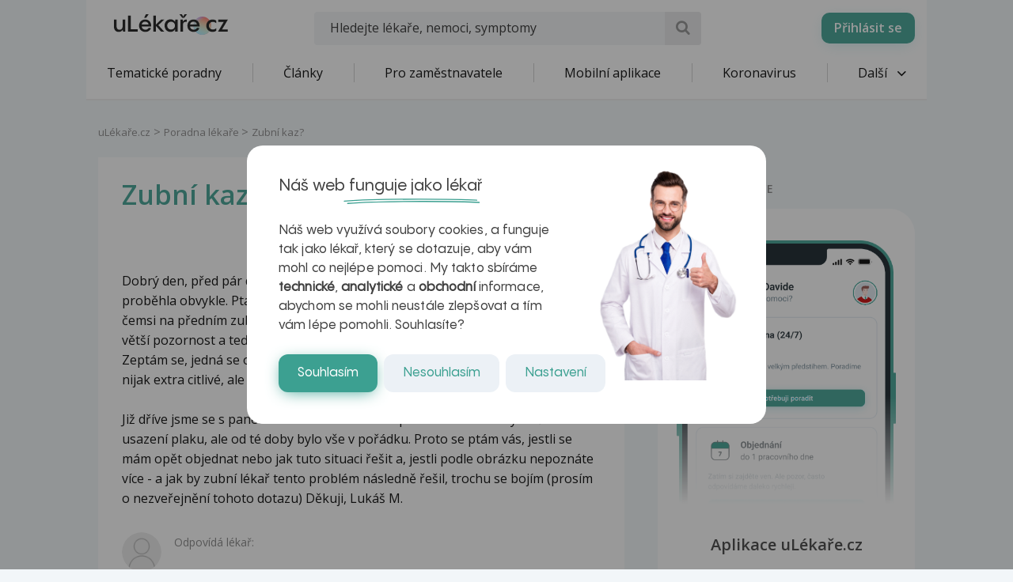

--- FILE ---
content_type: text/html; charset=utf-8
request_url: https://www.google.com/recaptcha/api2/aframe
body_size: 185
content:
<!DOCTYPE HTML><html><head><meta http-equiv="content-type" content="text/html; charset=UTF-8"></head><body><script nonce="KI6nIOMZHhm7Br4fOjEX1Q">/** Anti-fraud and anti-abuse applications only. See google.com/recaptcha */ try{var clients={'sodar':'https://pagead2.googlesyndication.com/pagead/sodar?'};window.addEventListener("message",function(a){try{if(a.source===window.parent){var b=JSON.parse(a.data);var c=clients[b['id']];if(c){var d=document.createElement('img');d.src=c+b['params']+'&rc='+(localStorage.getItem("rc::a")?sessionStorage.getItem("rc::b"):"");window.document.body.appendChild(d);sessionStorage.setItem("rc::e",parseInt(sessionStorage.getItem("rc::e")||0)+1);localStorage.setItem("rc::h",'1768986248515');}}}catch(b){}});window.parent.postMessage("_grecaptcha_ready", "*");}catch(b){}</script></body></html>